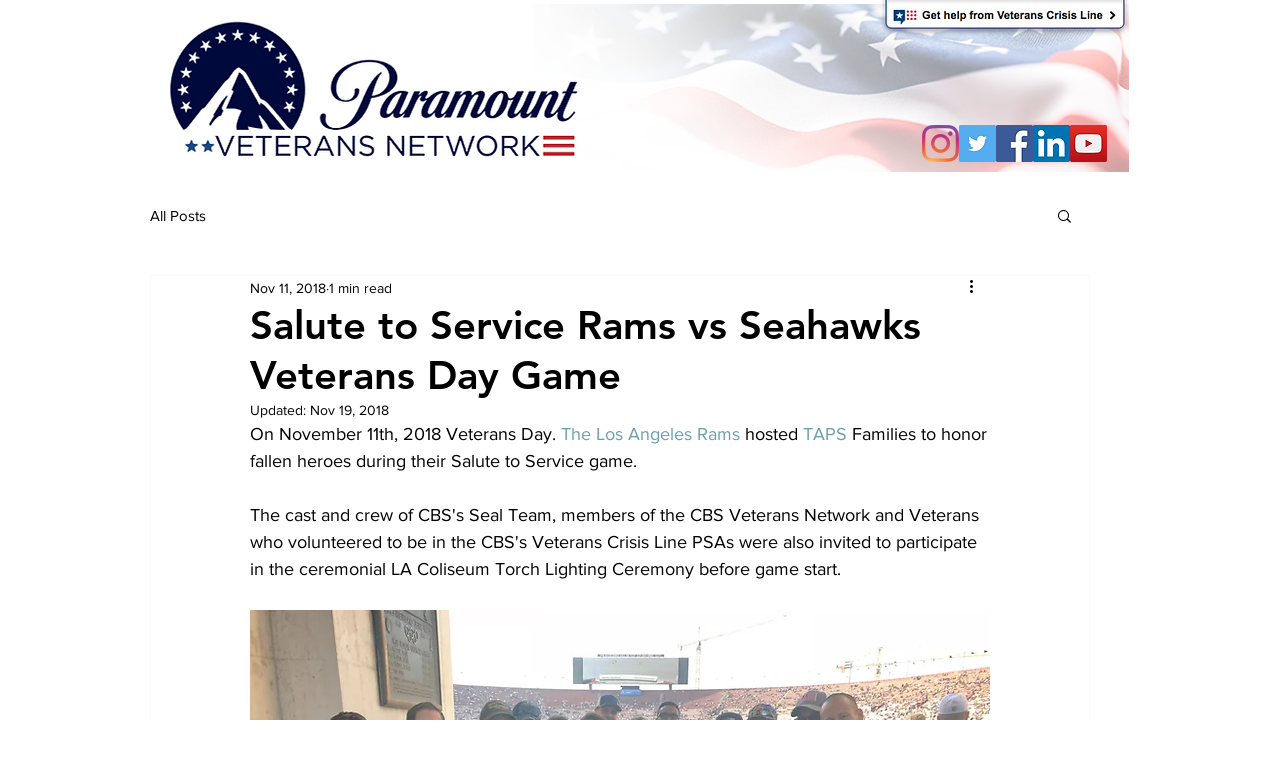

--- FILE ---
content_type: text/css; charset=utf-8
request_url: https://www.paramountveteransnetwork.com/_serverless/pro-gallery-css-v4-server/layoutCss?ver=2&id=16nbd-not-scoped&items=3490_525_362%7C3614_700_525%7C3529_700_525%7C3610_700_525%7C3387_525_341%7C3595_700_525%7C3451_700_525%7C3794_525_398%7C3427_700_525%7C3528_700_525%7C3612_700_525%7C3446_700_525%7C3529_700_525%7C3454_700_525&container=1278_740_620_720&options=gallerySizeType:px%7CenableInfiniteScroll:true%7CtitlePlacement:SHOW_ON_HOVER%7CarrowsSize:23%7CthumbnailSize:120%7CgalleryLayout:3%7CscrollDirection:1%7CisVertical:false%7CnumberOfImagesPerRow:3%7CgallerySizePx:300%7CcubeRatio:1%7CcubeType:fill%7CimageMargin:0%7CgalleryThumbnailsAlignment:none%7CthumbnailSpacings:0
body_size: -54
content:
#pro-gallery-16nbd-not-scoped .pro-gallery-parent-container{ width: 740px !important; height: 620px !important; } #pro-gallery-16nbd-not-scoped [data-hook="item-container"][data-idx="0"].gallery-item-container{opacity: 1 !important;display: block !important;transition: opacity .2s ease !important;top: 0px !important;left: 0px !important;right: auto !important;height: 620px !important;width: 740px !important;} #pro-gallery-16nbd-not-scoped [data-hook="item-container"][data-idx="0"] .gallery-item-common-info-outer{height: 100% !important;} #pro-gallery-16nbd-not-scoped [data-hook="item-container"][data-idx="0"] .gallery-item-common-info{height: 100% !important;width: 100% !important;} #pro-gallery-16nbd-not-scoped [data-hook="item-container"][data-idx="0"] .gallery-item-wrapper{width: 740px !important;height: 620px !important;margin: 0 !important;} #pro-gallery-16nbd-not-scoped [data-hook="item-container"][data-idx="0"] .gallery-item-content{width: 740px !important;height: 620px !important;margin: 0px 0px !important;opacity: 1 !important;} #pro-gallery-16nbd-not-scoped [data-hook="item-container"][data-idx="0"] .gallery-item-hover{width: 740px !important;height: 620px !important;opacity: 1 !important;} #pro-gallery-16nbd-not-scoped [data-hook="item-container"][data-idx="0"] .item-hover-flex-container{width: 740px !important;height: 620px !important;margin: 0px 0px !important;opacity: 1 !important;} #pro-gallery-16nbd-not-scoped [data-hook="item-container"][data-idx="0"] .gallery-item-wrapper img{width: 100% !important;height: 100% !important;opacity: 1 !important;} #pro-gallery-16nbd-not-scoped [data-hook="item-container"][data-idx="1"].gallery-item-container{opacity: 1 !important;display: block !important;transition: opacity .2s ease !important;top: 0px !important;left: 740px !important;right: auto !important;height: 620px !important;width: 740px !important;} #pro-gallery-16nbd-not-scoped [data-hook="item-container"][data-idx="1"] .gallery-item-common-info-outer{height: 100% !important;} #pro-gallery-16nbd-not-scoped [data-hook="item-container"][data-idx="1"] .gallery-item-common-info{height: 100% !important;width: 100% !important;} #pro-gallery-16nbd-not-scoped [data-hook="item-container"][data-idx="1"] .gallery-item-wrapper{width: 740px !important;height: 620px !important;margin: 0 !important;} #pro-gallery-16nbd-not-scoped [data-hook="item-container"][data-idx="1"] .gallery-item-content{width: 740px !important;height: 620px !important;margin: 0px 0px !important;opacity: 1 !important;} #pro-gallery-16nbd-not-scoped [data-hook="item-container"][data-idx="1"] .gallery-item-hover{width: 740px !important;height: 620px !important;opacity: 1 !important;} #pro-gallery-16nbd-not-scoped [data-hook="item-container"][data-idx="1"] .item-hover-flex-container{width: 740px !important;height: 620px !important;margin: 0px 0px !important;opacity: 1 !important;} #pro-gallery-16nbd-not-scoped [data-hook="item-container"][data-idx="1"] .gallery-item-wrapper img{width: 100% !important;height: 100% !important;opacity: 1 !important;} #pro-gallery-16nbd-not-scoped [data-hook="item-container"][data-idx="2"].gallery-item-container{opacity: 1 !important;display: block !important;transition: opacity .2s ease !important;top: 0px !important;left: 1480px !important;right: auto !important;height: 620px !important;width: 740px !important;} #pro-gallery-16nbd-not-scoped [data-hook="item-container"][data-idx="2"] .gallery-item-common-info-outer{height: 100% !important;} #pro-gallery-16nbd-not-scoped [data-hook="item-container"][data-idx="2"] .gallery-item-common-info{height: 100% !important;width: 100% !important;} #pro-gallery-16nbd-not-scoped [data-hook="item-container"][data-idx="2"] .gallery-item-wrapper{width: 740px !important;height: 620px !important;margin: 0 !important;} #pro-gallery-16nbd-not-scoped [data-hook="item-container"][data-idx="2"] .gallery-item-content{width: 740px !important;height: 620px !important;margin: 0px 0px !important;opacity: 1 !important;} #pro-gallery-16nbd-not-scoped [data-hook="item-container"][data-idx="2"] .gallery-item-hover{width: 740px !important;height: 620px !important;opacity: 1 !important;} #pro-gallery-16nbd-not-scoped [data-hook="item-container"][data-idx="2"] .item-hover-flex-container{width: 740px !important;height: 620px !important;margin: 0px 0px !important;opacity: 1 !important;} #pro-gallery-16nbd-not-scoped [data-hook="item-container"][data-idx="2"] .gallery-item-wrapper img{width: 100% !important;height: 100% !important;opacity: 1 !important;} #pro-gallery-16nbd-not-scoped [data-hook="item-container"][data-idx="3"]{display: none !important;} #pro-gallery-16nbd-not-scoped [data-hook="item-container"][data-idx="4"]{display: none !important;} #pro-gallery-16nbd-not-scoped [data-hook="item-container"][data-idx="5"]{display: none !important;} #pro-gallery-16nbd-not-scoped [data-hook="item-container"][data-idx="6"]{display: none !important;} #pro-gallery-16nbd-not-scoped [data-hook="item-container"][data-idx="7"]{display: none !important;} #pro-gallery-16nbd-not-scoped [data-hook="item-container"][data-idx="8"]{display: none !important;} #pro-gallery-16nbd-not-scoped [data-hook="item-container"][data-idx="9"]{display: none !important;} #pro-gallery-16nbd-not-scoped [data-hook="item-container"][data-idx="10"]{display: none !important;} #pro-gallery-16nbd-not-scoped [data-hook="item-container"][data-idx="11"]{display: none !important;} #pro-gallery-16nbd-not-scoped [data-hook="item-container"][data-idx="12"]{display: none !important;} #pro-gallery-16nbd-not-scoped [data-hook="item-container"][data-idx="13"]{display: none !important;} #pro-gallery-16nbd-not-scoped .pro-gallery-prerender{height:620px !important;}#pro-gallery-16nbd-not-scoped {height:620px !important; width:740px !important;}#pro-gallery-16nbd-not-scoped .pro-gallery-margin-container {height:620px !important;}#pro-gallery-16nbd-not-scoped .one-row:not(.thumbnails-gallery) {height:NaNpx !important; width:NaNpx !important;}#pro-gallery-16nbd-not-scoped .one-row:not(.thumbnails-gallery) .gallery-horizontal-scroll {height:NaNpx !important;}#pro-gallery-16nbd-not-scoped .pro-gallery-parent-container:not(.gallery-slideshow) [data-hook=group-view] .item-link-wrapper::before {height:NaNpx !important; width:NaNpx !important;}#pro-gallery-16nbd-not-scoped .pro-gallery-parent-container {height:620px !important; width:740px !important;}